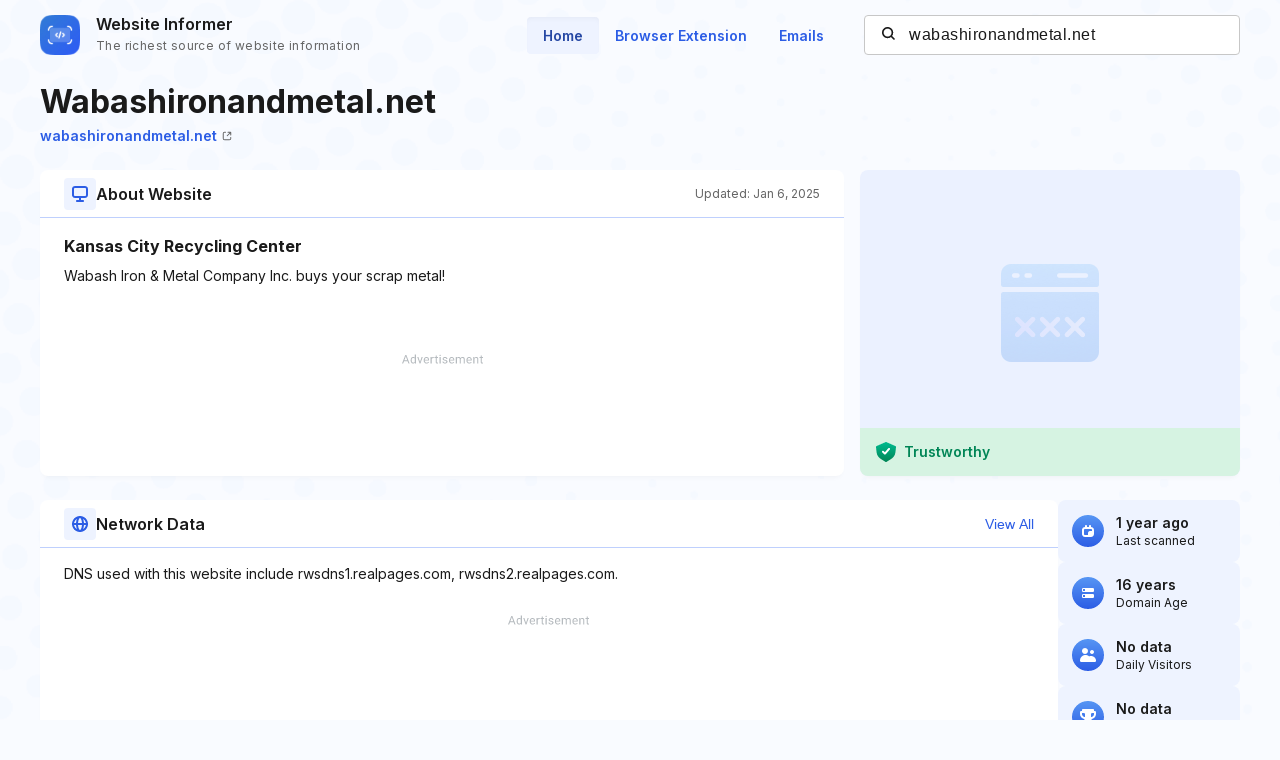

--- FILE ---
content_type: text/html; charset=utf-8
request_url: https://www.google.com/recaptcha/api2/aframe
body_size: 266
content:
<!DOCTYPE HTML><html><head><meta http-equiv="content-type" content="text/html; charset=UTF-8"></head><body><script nonce="Tfs_YVyUCJKf-fMroXs1ng">/** Anti-fraud and anti-abuse applications only. See google.com/recaptcha */ try{var clients={'sodar':'https://pagead2.googlesyndication.com/pagead/sodar?'};window.addEventListener("message",function(a){try{if(a.source===window.parent){var b=JSON.parse(a.data);var c=clients[b['id']];if(c){var d=document.createElement('img');d.src=c+b['params']+'&rc='+(localStorage.getItem("rc::a")?sessionStorage.getItem("rc::b"):"");window.document.body.appendChild(d);sessionStorage.setItem("rc::e",parseInt(sessionStorage.getItem("rc::e")||0)+1);localStorage.setItem("rc::h",'1768536938315');}}}catch(b){}});window.parent.postMessage("_grecaptcha_ready", "*");}catch(b){}</script></body></html>